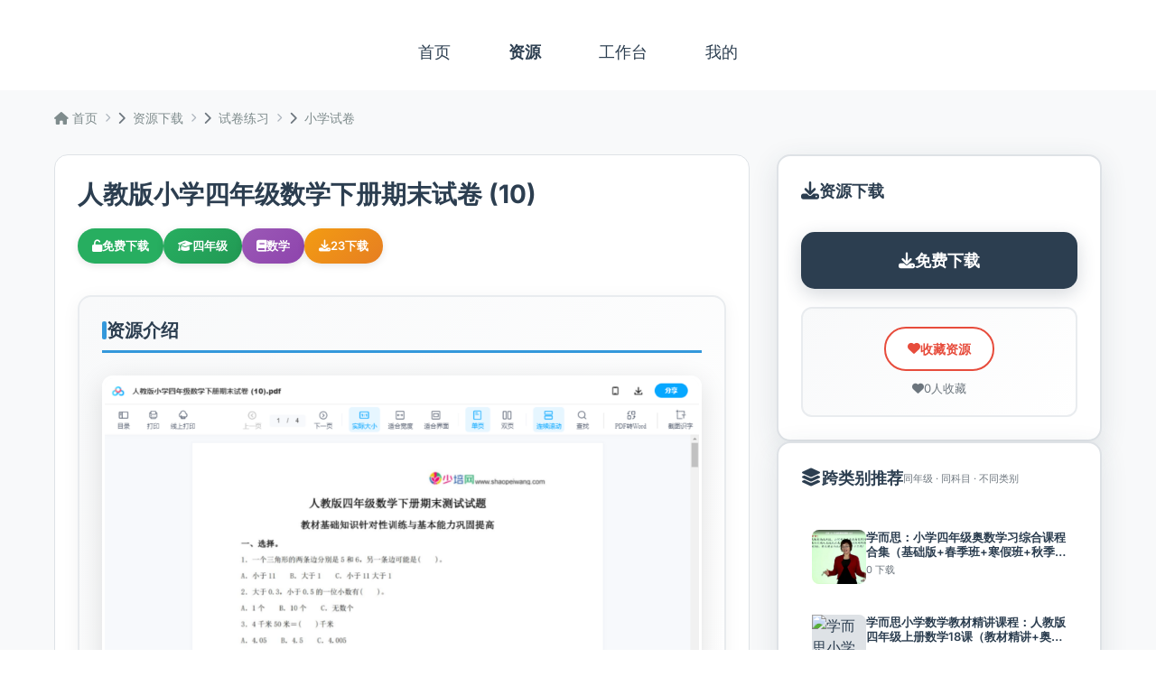

--- FILE ---
content_type: text/html; charset=UTF-8
request_url: https://www.wangkewang.com/15695.html
body_size: 8074
content:
<!DOCTYPE html>
<html lang="zh-CN">
<head>
<meta charset="UTF-8">
<meta name="viewport" content="width=device-width, initial-scale=1.0">
<title>人教版小学四年级数学下册期末试卷 (10) - 资源下载 - 网课网_中小学网课|中小学电子课本|中小学试卷|AI教育智能体</title>
<meta name="description" content="人教版小学四年级数学下册期末试卷 (10)高清电子文档下载">
<meta name="keywords" content="网课网,资源下载,人教版小学四年级数学下册期末试卷 (10),教学资源">

    <!-- Bootstrap CSS -->
    <link href="/assets/css/vendor/bootstrap.min.css" rel="stylesheet">
    <!-- Font Awesome -->
    <link href="/assets/css/vendor/fontawesome.min.css" rel="stylesheet">
    <!-- Google Fonts - 使用国内镜像 -->
    <link href="/assets/css/vendor/google-fonts.css" rel="stylesheet">
        <!-- AOS Animation -->
    <link href="/assets/css/vendor/aos.css" rel="stylesheet">
    <!-- 网课网统一主题 - 黑灰白配色 -->
<link href="/assets/css/wangkewang.css" rel="stylesheet">

    <!-- 统计代码统一在底部输出 -->
</head>
<body class="downloads-page">
        <!-- 顶部导航 -->
    <nav class="top-nav">
        <div class="container">
            <ul class="nav-tabs">
                <li><a href="/index.php" class="nav-tab " data-tab="home">首页</a></li>
                <!-- 资源（提前到第二位） -->
                <li>
                    <a href="/downloads.php" class="nav-tab active" data-tab="downloads">资源</a>
                </li>
                <!-- PC模式：显示工作台 -->
                <li class="desktop-nav">
                    <a href="/workspace.php" class="nav-tab " data-tab="workspace">工作台</a>
                </li>
                <!-- 移动端模式：显示智能体 -->
                <li class="mobile-nav">
                    <a href="/agents.html" class="nav-tab " data-tab="agents">智能体</a>
                </li>
                <li><a href="/user_center.php" class="nav-tab " data-tab="user_center">我的</a></li>
            </ul>
        </div>
    </nav>
            <!-- 详情页专用样式 -->
    <link href="/assets/css/downloads.css" rel="stylesheet">

    <!-- 主要内容 -->
    <main class="main-content">
        <div class="container">
            <!-- 面包屑导航 -->
            <nav class="breadcrumb">
                <div class="breadcrumb-list">
                    <div class="breadcrumb-item">
                        <a href="/">
                            <i class="fas fa-home"></i>
                            首页
                        </a>
                    </div>
                    <span class="breadcrumb-separator">
                        <i class="fas fa-chevron-right"></i>
                    </span>
                    <div class="breadcrumb-item">
                        <a href="/downloads.php">资源下载</a>
                    </div>
                    <span class="breadcrumb-separator">
                        <i class="fas fa-chevron-right"></i>
                    </span>
                                        <!-- 父分类 -->
                    <div class="breadcrumb-item">
                        <a href="/downloads.php?category=2">
                            试卷练习                        </a>
                    </div>
                    <span class="breadcrumb-separator">
                        <i class="fas fa-chevron-right"></i>
                    </span>
                                        <!-- 当前分类 -->
                    <div class="breadcrumb-item">
                        <a href="/downloads.php?category=7">
                            小学试卷                        </a>
                    </div>
                </div>
            </nav>

            <!-- 主要内容网格 -->
            <div class="detail-grid">
                <!-- 左侧主要内容 -->
                <div class="main-content-area">
                    <div class="content-card">
                        <!-- 资源标题 -->
                        <h1 class="resource-title">
                            人教版小学四年级数学下册期末试卷 (10)                        </h1>

                        <!-- 资源标签 -->
                        <div class="resource-labels">
                            
                            <div class="label label-permission" style="background: #27ae60; color: white;">
                                <i class="fas fa-unlock"></i>
                                免费下载                            </div>

                                                        <div class="label label-grade">
                                <i class="fas fa-graduation-cap"></i>
                                四年级                            </div>
                            
                                                        <div class="label label-subject">
                                <i class="fas fa-book"></i>
                                数学                            </div>
                            
                            <!-- 下载数显示 -->
                            <div class="label label-downloads">
                                <i class="fas fa-download"></i>
                                <span id="download-count">23</span> 下载
                            </div>

                                                    </div>
                        
                        <!-- 资源描述 -->
                                                <div class="resource-description">
                            <h3 class="description-title">资源介绍</h3>

                            <!-- 资源截图 -->
                                                        <div class="resource-screenshot">
                                <img src="https://www.wangkewang.com/uploads/2023/03/1677664287-58b0d5d01f806e9.png"
                                     alt="人教版小学四年级数学下册期末试卷 (10)"
                                     onerror="this.src='https://www.wangkewang.com/assets/images/default-resource.jpg'">
                            </div>
                            
                                                        <div class="description-content">
                                人教版小学四年级数学下册期末试卷 (10)高清电子文档下载                            </div>
                                                    </div>
                                            </div>
                    
                    <!-- 同类别推荐资源 -->
                                        <div class="content-card same-category-recommendations">
                        <h3 class="section-title">
                            <i class="fas fa-thumbs-up"></i>
                            同类推荐
                            <span class="subtitle">同年级 · 同科目 · 同类别</span>
                        </h3>
                        <div class="same-category-grid">
                                                        <div class="resource-card-compact" onclick="window.location.href='/download-detail.php?id=500'">
                                <div class="resource-thumbnail">
                                                                            <img src="https://www.wangkewang.com/uploads/2019/11/1573029000-cf5ccfedaab4868.png"
                                             alt="小学四年级数学下册(学期)试卷-197份-PDF版">
                                                                        
                                    <!-- 推荐标签 -->
                                                                        <div class="featured-badge">
                                        <i class="fas fa-star"></i>
                                    </div>
                                                                        
                                    <!-- 查看数 -->
                                    <div class="view-count-badge">
                                        <i class="fas fa-eye"></i>
                                        242                                    </div>
                                </div>
                                
                                <div class="resource-info-compact">
                                    <h4 class="resource-title-compact" title="小学四年级数学下册(学期)试卷-197份-PDF版">
                                        小学四年级数学下册(学期)试卷-197份-PDF版                                    </h4>
                                    <div class="resource-meta-compact">
                                        <span class="download-count">
                                            <i class="fas fa-download"></i>
                                            0                                        </span>
                                        <span class="permission-badge permission-vip">
                                            VIP                                        </span>
                                    </div>
                                </div>
                            </div>
                                                        <div class="resource-card-compact" onclick="window.location.href='/download-detail.php?id=494'">
                                <div class="resource-thumbnail">
                                                                            <img src="https://www.wangkewang.com/uploads/2019/11/1573028378-713fbab20c19b79.png"
                                             alt="小学四年级数学上册(学期)试卷-238份-PDF版">
                                                                        
                                    <!-- 推荐标签 -->
                                                                        <div class="featured-badge">
                                        <i class="fas fa-star"></i>
                                    </div>
                                                                        
                                    <!-- 查看数 -->
                                    <div class="view-count-badge">
                                        <i class="fas fa-eye"></i>
                                        193                                    </div>
                                </div>
                                
                                <div class="resource-info-compact">
                                    <h4 class="resource-title-compact" title="小学四年级数学上册(学期)试卷-238份-PDF版">
                                        小学四年级数学上册(学期)试卷-238份-PDF版                                    </h4>
                                    <div class="resource-meta-compact">
                                        <span class="download-count">
                                            <i class="fas fa-download"></i>
                                            0                                        </span>
                                        <span class="permission-badge permission-vip">
                                            VIP                                        </span>
                                    </div>
                                </div>
                            </div>
                                                    </div>
                    </div>
                                    </div>

                <!-- 右侧边栏 -->
                <div class="sidebar">
                    <!-- 下载区域 -->
                                        <div class="sidebar-card">
                        <div class="sidebar-title">
                            <i class="fas fa-download"></i>
                            资源下载
                        </div>
                        <div class="download-section">
                                                            <!-- 免费下载 -->
                                <button onclick="downloadResource(15695)" class="download-btn">
                                    <i class="fas fa-download"></i>
                                    免费下载
                                </button>
                                <!-- 下载进度指示器 -->
                                <div class="progress-bar" style="display: none;" id="download-progress-15695">
                                    <div class="progress-fill" style="width: 0%;"></div>
                                </div>
                            
                            <!-- 下载二维码 -->
                                                            <!-- 临时调试：二维码字段状态 -->
                                                                                    </div>

                        <!-- 收藏按钮 -->
                        <div class="favorite-section" style="margin-top: 15px;">
                            <button id="favoriteBtn" onclick="toggleFavorite(15695)" 
                                    class="favorite-btn ">
                                <i class="fas fa-heart"></i>
                                <span id="favoriteText">收藏资源</span>
                            </button>
                            <div class="favorite-count">
                                <i class="fas fa-heart"></i>
                                <span id="favoriteCount">0</span> 人收藏
                            </div>
                        </div>

                                            </div>
                                
                    <!-- 资源信息卡片（当没有下载链接时显示） -->
                    
                    <!-- 跨类别推荐资源 -->
                                        <div class="sidebar-card">
                        <div class="sidebar-title">
                            <i class="fas fa-layer-group"></i>
                            跨类别推荐
                            <small style="display: block; font-size: 11px; font-weight: normal; color: #6c757d; margin-top: 2px;">
                                同年级 · 同科目 · 不同类别
                            </small>
                        </div>
                                                                        <div class="related-resource" onclick="window.location.href='/download-detail.php?id=12780'">
                            <img src="https://www.wangkewang.com/uploads/2022/10/1666595766-da3babd69be2342.jpg"
                                 alt="学而思：小学四年级奥数学习综合课程合集（基础版+春季班+寒假班+秋季班）完整版MP4视频课，百度网盘下载"
                                 class="related-image">
                            <div class="related-info">
                                <div class="related-title">学而思：小学四年级奥数学习综合课程合集（基础版+春季班+寒假班+秋季班）完整版MP4视频课，百度网盘下载</div>
                                <div class="related-meta">
                                    0 下载
                                </div>
                            </div>
                        </div>
                                                <div class="related-resource" onclick="window.location.href='/download-detail.php?id=12745'">
                            <img src="https://www.wangkewang.com/?p=12745"
                                 alt="学而思小学数学教材精讲课程：人教版四年级上册数学18课（教材精讲+奥数）网课MP4视频，百度网盘下载"
                                 class="related-image">
                            <div class="related-info">
                                <div class="related-title">学而思小学数学教材精讲课程：人教版四年级上册数学18课（教材精讲+奥数）网课MP4视频，百度网盘下载</div>
                                <div class="related-meta">
                                    0 下载
                                </div>
                            </div>
                        </div>
                                                <div class="related-resource" onclick="window.location.href='/download-detail.php?id=12767'">
                            <img src="https://www.wangkewang.com/uploads/2022/10/1666581332-78059c0e1fadb30.jpg"
                                 alt="高思奥数竞赛数学思维课程：四年级上册20讲全MP4视频+PDF课本讲义，百度网盘下载"
                                 class="related-image">
                            <div class="related-info">
                                <div class="related-title">高思奥数竞赛数学思维课程：四年级上册20讲全MP4视频+PDF课本讲义，百度网盘下载</div>
                                <div class="related-meta">
                                    0 下载
                                </div>
                            </div>
                        </div>
                                                <div class="related-resource" onclick="window.location.href='/download-detail.php?id=12770'">
                            <img src="https://www.wangkewang.com/uploads/2022/10/1666581466-5193be244597396.jpg"
                                 alt="高思奥数竞赛数学思维课程：四年级下册20讲全MP4视频+PDF课本讲义，百度网盘下载"
                                 class="related-image">
                            <div class="related-info">
                                <div class="related-title">高思奥数竞赛数学思维课程：四年级下册20讲全MP4视频+PDF课本讲义，百度网盘下载</div>
                                <div class="related-meta">
                                    0 下载
                                </div>
                            </div>
                        </div>
                                                <div class="related-resource" onclick="window.location.href='/download-detail.php?id=12796'">
                            <img src="https://www.wangkewang.com/uploads/2022/10/1666694932-088837f8d9fac33.jpg"
                                 alt="学而思网校在线-小学3+4年级（5678级）数学思维培养网课MP4视频PDF教材百度网盘下载"
                                 class="related-image">
                            <div class="related-info">
                                <div class="related-title">学而思网校在线-小学3+4年级（5678级）数学思维培养网课MP4视频PDF教材百度网盘下载</div>
                                <div class="related-meta">
                                    0 下载
                                </div>
                            </div>
                        </div>
                                                                    </div>
                                    </div>
            </div>
        </div>
    </main>

    <!-- 详情页样式已移至 assets/css/downloads.css -->
    <script>
        // 下载资源
        window.downloadResource = async function(resourceId) {
            const id = parseInt(resourceId);
            if (!id || id <= 0) return;

            try {
                const response = await fetch(`/api/download.php?action=download&id=${id}`, {
                    method: 'GET',
                    credentials: 'include'
                });

                const result = await response.json();

                if (result.code === 0 && result.data?.download_url) {
                    window.open(result.data.download_url, '_blank');
                } else {
                    alert(result.message || '下载失败，请稍后重试');
                }
            } catch (error) {
                console.error('下载错误:', error);
                alert('网络错误，请稍后重试');
            }
        }

        // 切换收藏状态
        window.toggleFavorite = async function(resourceId) {
            const id = parseInt(resourceId);
            if (!id || id <= 0) return;

            const btn = document.getElementById('favoriteBtn');
            const text = document.getElementById('favoriteText');
            const count = document.getElementById('favoriteCount');
            
            // 禁用按钮防止重复点击
            btn.disabled = true;
            const originalText = text.textContent;
            text.textContent = '处理中...';

            try {
                const isFavorited = btn.classList.contains('favorited');
                const action = isFavorited ? 'unfavorite' : 'favorite';
                
                const response = await fetch(`/api/download.php?action=${action}`, {
                    method: 'POST',
                    headers: {
                        'Content-Type': 'application/x-www-form-urlencoded',
                    },
                    body: `resource_id=${id}`,
                    credentials: 'include'
                });

                const result = await response.json();

                if (result.code === 0) {
                    // 更新按钮状态
                    if (isFavorited) {
                        btn.classList.remove('favorited');
                        text.textContent = '收藏资源';
                        // 减少收藏数量
                        const currentCount = parseInt(count.textContent) || 0;
                        count.textContent = Math.max(0, currentCount - 1);
                    } else {
                        btn.classList.add('favorited');
                        text.textContent = '已收藏';
                        // 增加收藏数量
                        const currentCount = parseInt(count.textContent) || 0;
                        count.textContent = currentCount + 1;
                    }
                    
                    // 显示成功消息
                    showToast(result.message);
                } else {
                    alert(result.message || '操作失败，请稍后重试');
                    // 恢复原始状态
                    text.textContent = originalText;
                }
            } catch (error) {
                console.error('收藏操作错误:', error);
                alert('网络错误，请稍后重试');
                // 恢复原始状态
                text.textContent = originalText;
            } finally {
                btn.disabled = false;
            }
        }

        // 显示提示消息 - 增强版
        function showToast(message, type = 'success', duration = 4000) {
            // 移除已存在的toast
            const existingToast = document.querySelector('.toast-notification');
            if (existingToast) {
                existingToast.remove();
            }
            
            // 创建toast元素
            const toast = document.createElement('div');
            toast.className = 'toast-notification';
            
            // 根据类型设置不同的样式
            let backgroundColor, icon;
            switch (type) {
                case 'success':
                    backgroundColor = 'linear-gradient(135deg, #10b981 0%, #059669 100%)';
                    icon = '✅';
                    break;
                case 'error':
                    backgroundColor = 'linear-gradient(135deg, #ef4444 0%, #dc2626 100%)';
                    icon = '❌';
                    break;
                case 'warning':
                    backgroundColor = 'linear-gradient(135deg, #f59e0b 0%, #d97706 100%)';
                    icon = '⚠️';
                    break;
                case 'info':
                    backgroundColor = 'linear-gradient(135deg, #3b82f6 0%, #2563eb 100%)';
                    icon = 'ℹ️';
                    break;
                default:
                    backgroundColor = 'linear-gradient(135deg, #667eea 0%, #764ba2 100%)';
                    icon = '💫';
            }
            
            toast.style.background = backgroundColor;
            
            // 创建内容
            toast.innerHTML = `
                <div style="display: flex; align-items: center; gap: 12px;">
                    <span style="font-size: 18px;">${icon}</span>
                    <span style="flex: 1;">${message}</span>
                    <button onclick="this.parentElement.parentElement.remove()" 
                            style="background: none; border: none; color: white; font-size: 18px; cursor: pointer; opacity: 0.7; transition: opacity 0.3s ease;"
                            onmouseover="this.style.opacity='1'" 
                            onmouseout="this.style.opacity='0.7'">×</button>
                </div>
            `;
            
            document.body.appendChild(toast);
            
            // 添加进度条
            const progressBar = document.createElement('div');
            progressBar.style.cssText = `
                position: absolute;
                bottom: 0;
                left: 0;
                height: 3px;
                background: rgba(255, 255, 255, 0.3);
                width: 100%;
                transform-origin: left;
                animation: toast-progress ${duration}ms linear forwards;
            `;
            toast.appendChild(progressBar);
            
            // 自动消失
            setTimeout(() => {
                if (toast.parentNode) {
                    toast.style.opacity = '0';
                    toast.style.transform = 'translateY(-30px)';
                    setTimeout(() => {
                        if (toast.parentNode) {
                            toast.remove();
                        }
                    }, 300);
                }
            }, duration);
            
            // 点击关闭
            toast.addEventListener('click', (e) => {
                if (e.target === toast || e.target.tagName === 'SPAN') {
                    toast.remove();
                }
            });
        }
        
        // 添加进度条动画
        const style = document.createElement('style');
        style.textContent = `
            @keyframes toast-progress {
                from { transform: scaleX(1); }
                to { transform: scaleX(0); }
            }
        `;
        document.head.appendChild(style);
        
        // 增强下载功能 - 添加进度指示
        window.downloadResource = async function(resourceId) {
            const id = parseInt(resourceId);
            if (!id || id <= 0) {
                showToast('无效的资源ID', 'error');
                return;
            }

            const progressBar = document.getElementById(`download-progress-${id}`);
            const downloadBtn = document.querySelector(`[onclick*="${id}"]`);
            
            // 显示进度条和禁用按钮
            if (progressBar) {
                progressBar.style.display = 'block';
                const progressFill = progressBar.querySelector('.progress-fill');
                if (progressFill) {
                    progressFill.style.width = '0%';
                }
            }
            
            if (downloadBtn) {
                downloadBtn.disabled = true;
                downloadBtn.innerHTML = '<i class="fas fa-spinner fa-spin"></i> 准备下载...';
            }

            try {
                // 模拟进度更新
                if (progressBar) {
                    const progressFill = progressBar.querySelector('.progress-fill');
                    if (progressFill) {
                        progressFill.style.width = '30%';
                    }
                }
                
                const response = await fetch(`/api/download.php?action=download&id=${id}`, {
                    method: 'GET',
                    credentials: 'include'
                });
                
                // 更新进度
                if (progressBar) {
                    const progressFill = progressBar.querySelector('.progress-fill');
                    if (progressFill) {
                        progressFill.style.width = '70%';
                    }
                }

                const result = await response.json();
                
                // 完成进度
                if (progressBar) {
                    const progressFill = progressBar.querySelector('.progress-fill');
                    if (progressFill) {
                        progressFill.style.width = '100%';
                    }
                }

                if (result.code === 0 && result.data?.download_url) {
                    showToast('开始下载资源...', 'success');
                    window.open(result.data.download_url, '_blank');
                    
                    // 更新下载计数
                    const downloadCountElement = document.getElementById('download-count');
                    if (downloadCountElement) {
                        const currentCount = parseInt(downloadCountElement.textContent.replace(/,/g, '')) || 0;
                        downloadCountElement.textContent = (currentCount + 1).toLocaleString();
                    }
                } else {
                    showToast(result.message || '下载失败，请稍后重试', 'error');
                }
            } catch (error) {
                console.error('下载错误:', error);
                showToast('网络错误，请稍后重试', 'error');
            } finally {
                // 恢复按钮状态
                if (downloadBtn) {
                    downloadBtn.disabled = false;
                    downloadBtn.innerHTML = downloadBtn.innerHTML.includes('VIP') ? 
                        '<i class="fas fa-crown"></i> VIP下载' :
                        downloadBtn.innerHTML.includes('登录') ?
                        '<i class="fas fa-sign-in-alt"></i> 登录下载' :
                        '<i class="fas fa-download"></i> 免费下载';
                }
                
                // 隐藏进度条
                if (progressBar) {
                    setTimeout(() => {
                        progressBar.style.display = 'none';
                    }, 1000);
                }
            }
        }
        
        // 页面初始化 - 优化版本，减少事件监听器
        document.addEventListener('DOMContentLoaded', function() {
            // 防止重复初始化
            if (window.detailPageInitialized) return;
            window.detailPageInitialized = true;

            // 立即为页面添加详情页类名
            document.documentElement.className += ' detail-page';
            document.body.className += ' detail-page';

            // 页面初始化完成，不显示通知以免干扰用户

            // 延迟执行非关键功能
            setTimeout(() => {
                // 初始化图片处理 - 简化版本
                const images = document.querySelectorAll('img[src]');
                const handleImageLoad = function(img) {
                    img.style.opacity = '1';
                    // 移除事件监听器
                    img.removeEventListener('load', handleImageLoad);
                    img.removeEventListener('error', handleImageError);
                };

                const handleImageError = function(img) {
                    img.style.opacity = '1';
                    img.title = '图片加载失败';
                    // 移除事件监听器
                    img.removeEventListener('load', handleImageLoad);
                    img.removeEventListener('error', handleImageError);
                };

                images.forEach(img => {
                    // 如果已经处理过，跳过
                    if (img.dataset.processed) return;

                    // 标记为已处理
                    img.dataset.processed = 'true';

                    // 设置初始透明度
                    img.style.opacity = '0';
                    img.style.transition = 'opacity 0.3s ease';

                    // 绑定事件（每个图片只绑定一次）
                    img.addEventListener('load', () => handleImageLoad(img));
                    img.addEventListener('error', () => handleImageError(img));

                    // 检查图片是否已经加载完成
                    if (img.complete) {
                        if (img.naturalHeight !== 0) {
                            img.style.opacity = '1';
                        } else {
                            img.style.opacity = '1';
                            img.title = '图片加载失败';
                        }
                    }
                });
            }, 100); // 延迟100ms执行

            // 延迟执行非关键功能
            setTimeout(() => {
                // 键盘导航支持
                document.addEventListener('keydown', function(e) {
                    // ESC 键关闭 toast
                    if (e.key === 'Escape') {
                        const toast = document.querySelector('.toast-notification');
                        if (toast) {
                            toast.remove();
                        }
                    }

                    // Ctrl+D 快速下载
                    if (e.ctrlKey && e.key === 'd') {
                        e.preventDefault();
                        const downloadBtn = document.querySelector('.download-btn:not(:disabled)');
                        if (downloadBtn) {
                            downloadBtn.click();
                        }
                    }
                });

                // 平滑滚动 - 只处理锚点链接
                const links = document.querySelectorAll('a[href^="#"]');
                links.forEach(link => {
                    link.addEventListener('click', function(e) {
                        e.preventDefault();
                        const target = document.querySelector(this.getAttribute('href'));
                        if (target) {
                            target.scrollIntoView({
                                behavior: 'smooth',
                                block: 'start'
                            });
                        }
                    });
                });
            }, 200); // 延迟200ms执行

            // 开发环境的右键菜单检查 - 进一步延迟
            if (window.location.hostname === 'localhost' || window.location.hostname.includes('127.0.0.1')) {
                setTimeout(() => {
                    document.addEventListener('contextmenu', function(e) {
                        if (e.target.tagName === 'IMG') {
                            e.preventDefault();
                            showToast('开发模式：图片右键已被拦截', 'info', 1500);
                        }
                    });
                }, 300);
            }
        });
        
        // 添加页面可见性变化处理
        document.addEventListener('visibilitychange', function() {
            if (document.hidden) {
                // 页面隐藏时暂停动画
                document.body.style.animationPlayState = 'paused';
            } else {
                // 页面显示时恢复动画
                document.body.style.animationPlayState = 'running';
            }
        });
    </script>

    <!-- 页脚 -->
    <footer class="simple-footer">
        <div class="container">
            <div class="text-center py-3">
                <p class="mb-1">&copy; 2025 <a href="https://www.wangkewang.com">网课网</a>. All rights reserved.</p>
                <p class="mb-0 text-muted">
                    <a href="https://beian.miit.gov.cn/" target="_blank" class="text-muted">闽ICP备19004694号-7</a>
                </p>
            </div>
        </div>
    </footer>

    <!-- 网站统计代码 -->
        <script>
var _hmt = _hmt || [];
(function() {
  var hm = document.createElement("script");
  hm.src = "https://hm.baidu.com/hm.js?48bda3d830027eaf9ee70499b334f554";
  var s = document.getElementsByTagName("script")[0]; 
  s.parentNode.insertBefore(hm, s);
})();
</script>    
        <!-- Bootstrap JS -->
    <script src="/assets/js/vendor/bootstrap.bundle.min.js"></script>
        <!-- AOS Animation -->
    <script src="/assets/js/vendor/aos.js"></script>
    </body>
</html>
    